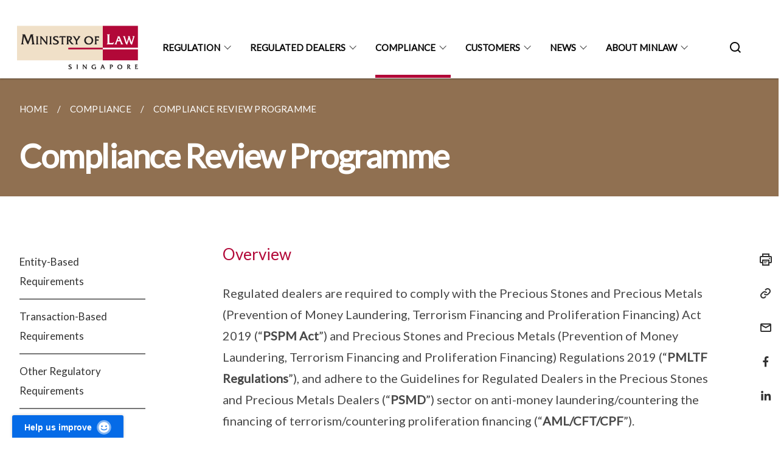

--- FILE ---
content_type: text/html
request_url: https://acd.mlaw.gov.sg/compliance-review-programme/
body_size: 6776
content:
<!doctype html>
<html lang="en"><head><script>(function(w,d,s,l,i){w[l]=w[l]||[];w[l].push({'gtm.start':
  new Date().getTime(),event:'gtm.js'});var f=d.getElementsByTagName(s)[0],
  j=d.createElement(s),dl=l!='dataLayer'?'&l='+l:'';j.async=true;j.src=
  'https://www.googletagmanager.com/gtm.js?id='+i+dl;f.parentNode.insertBefore(j,f);
  })(window,document,'script','dataLayer','GTM-WXJKSPTL');
</script><meta charset="utf8">
    <meta name="viewport"
          content="width=device-width, user-scalable=yes, initial-scale=1.0">
    <meta http-equiv="X-UA-Compatible" content="ie=edge">
    <meta name="twitter:card" content="summary_large_image"><meta property="og:title" content="Compliance Review Programme"><meta property="og:description" content="Overview Regulated dealers are required to comply with the Precious Stones and Precious Metals (Prevention of Money Laundering, Terrorism Financing...">
    <meta name="Description" CONTENT="Overview Regulated dealers are required to comply with the Precious Stones and Precious Metals (Prevention of Money Laundering, Terrorism Financing...">
    <meta property="og:image" content="https://acd.mlaw.gov.sg/images/isomer-logo.svg">
    <meta property="og:url" content="https://acd.mlaw.gov.sg/compliance-review-programme/"><link rel="canonical" href="https://acd.mlaw.gov.sg/compliance-review-programme/" /><link rel="shortcut icon" href="/images/mlawfavicon.ico" type="image/x-icon"><link rel="stylesheet" href="/assets/css/styles.css">
    <link rel="stylesheet" href="/assets/css/blueprint.css">
    <link rel="stylesheet" href="/misc/custom.css">
    <link rel="stylesheet" href="https://fonts.googleapis.com/css?family=Lato:400,600" crossorigin="anonymous">
    <link href='https://cdnjs.cloudflare.com/ajax/libs/boxicons/2.0.9/css/boxicons.min.css' rel='stylesheet'><link type="application/atom+xml" rel="alternate" href="https://acd.mlaw.gov.sg/feed.xml" title="Anti-Money Laundering / Countering the Financing of Terrorism Division" /><script src="https://assets.wogaa.sg/scripts/wogaa.js" crossorigin="anonymous"></script><script src="/assets/js/facebook-pixel.js" crossorigin="anonymous"></script>
        <noscript><img height="1" width="1" style="display:none" src="https://www.facebook.com/tr?id=533742290627102&ev=PageView&noscript=1"/></noscript><script src="/assets/js/google-tag-manager.js" crossorigin="anonymous"></script><title>Compliance Review Programme</title>
</head>
<body>
<div class="masthead-container" id="navbar" onclick><section class="bp-section bp-masthead is-invisible"><div class="bp-container">
      <div class="row is-multiline is-vcentered masthead-layout-container">
        <div class="col is-9-desktop is-12-touch has-text-centered-touch">
          <div class="masthead-layout" id="bp-masthead">
            <span
              class="sgds-icon sgds-icon-sg-crest is-size-5"
              style="color: red"
            ></span>
            <span style="display: table-cell; vertical-align: middle">
              <span class="banner-text-layout">
                <span class="is-text">
                  A Singapore Government Agency Website&ensp;
                </span>
                <span class="bp-masthead-button" id="masthead-dropdown-button">
                  <span class="is-text bp-masthead-button-text">
                    How to identify
                  </span>
                  <span
                    class="sgds-icon sgds-icon-chevron-down is-size-7"
                    id="masthead-chevron"
                  ></span>
                </span>
              </span>
            </span>
          </div>
          <div
            class="masthead-divider is-hidden"
            id="masthead-divider"
            style="padding-left: -12px; padding-right: -12px"
          ></div>
        </div>
        <div class="col banner-content-layout is-hidden" id="banner-content">
          <div class="banner-content">
            <img
              src="/assets/img/government_building.svg"
              class="banner-icon"
            />
            <div class="banner-content-text-container">
              <strong class="banner-content-title"
                >Official website links end with .gov.sg</strong
              >
              <p>
                Government agencies communicate via
                <strong> .gov.sg </strong>
                websites <span class="avoidwrap">(e.g. go.gov.sg/open)</span>.
                <a
                  href="https://go.gov.sg/trusted-sites"
                  class="banner-content-text bp-masthead-button-link bp-masthead-button-text"
                  target="_blank"
                  rel="noreferrer"
                >
                  Trusted website<Text style="letter-spacing: -3px">s</Text>
                </a>
              </p>
            </div>
          </div>
          <div class="banner-content">
            <img src="/assets/img/lock.svg" class="banner-icon" />
            <div class="banner-content-text-container">
              <strong class="banner-content-title"
                >Secure websites use HTTPS</strong
              >
              <p>
                Look for a
                <strong> lock </strong>(<img
                  src="/assets/img/lock.svg"
                  class="inline-banner-icon"
                />) or https:// as an added precaution. Share sensitive
                information only on official, secure websites.
              </p>
            </div>
          </div>
        </div>
      </div>
    </div>
  </section>
</section>
<nav class="navbar is-transparent">
        <div class="bp-container">

        <div class="navbar-brand">
            <a class="navbar-item" href="/">
                <img src="/images/minlawlogo.png" alt="Homepage" style="max-height:75px;max-width:200px;height:auto;width:auto;">
            </a>
            <div class="navbar-burger burger" data-target="navbarExampleTransparentExample">
                <span></span>
                <span></span>
                <span></span>
            </div>
        </div>
        <div id="navbarExampleTransparentExample" class="bp-container is-fluid margin--none navbar-menu">
            <div class="navbar-start"><div class="navbar-item is-hidden-widescreen is-search-bar">
                    <form action="/search/" method="get">
                        <div class="field has-addons">
                            <div class="control has-icons-left is-expanded">
                                <input class="input is-fullwidth" id="search-box-mobile" type="text" placeholder="What are you looking for?" name="query">
                                    <span class="is-large is-left">
                                    <i class="sgds-icon sgds-icon-search search-bar"></i>
                                    </span>
                            </div>
                        </div>
                    </form>
                </div><div class="navbar-item has-dropdown is-hoverable"><a href="/guidelines/" class="navbar-link is-uppercase">Regulation</a><div class="navbar-dropdown"><a href="/guidelines/" class="navbar-item sub-link">Guidelines for Regulated Dealers</a><a href="https://sso.agc.gov.sg/Act/PSPMPMLTFPFA2019" target="_blank" rel="noopener nofollow" class="navbar-item sub-link">PSPM Act 2019</a><a href="https://sso.agc.gov.sg//SL/PSPMPMLTFPFA2019-RG2" target="_blank" rel="noopener nofollow" class="navbar-item sub-link">PMLTF Regulations 2019</a><a href="https://sso.agc.gov.sg/Act/PSPMPMLTFPFA2019?ViewType=Sl" target="_blank" rel="noopener nofollow" class="navbar-item sub-link">Subsidiary Legislation</a><a href="https://sprs.parl.gov.sg/search/#/sprs3topic?reportid=bill-349" target="_blank" rel="noopener nofollow" class="navbar-item sub-link">Parliamentary Speech</a><a href="/news/notices-from-the-registrar/" class="navbar-item sub-link">Notices from the Registrar</a><a href="/guidance-papers/" class="navbar-item sub-link">Guidance Papers</a></div>
                            <div class="selector is-hidden-touch is-hidden-desktop-only"></div>
                        </div><div class="navbar-item has-dropdown is-hoverable">
                            <a class="navbar-link is-uppercase" href="/regulatory-regime/">Regulated Dealers</a>
                            <div class="navbar-dropdown"><a class="navbar-item sub-link" href="/regulatory-regime/">Regulatory Regime</a><a class="navbar-item sub-link" href="/registration/">Registration</a><a class="navbar-item sub-link" href="/registration-of-temporary-outlets/">Registration of Temporary Outlets</a><a class="navbar-item sub-link" href="/renewal/">Renewal</a><a class="navbar-item sub-link" href="/regulation-coverage/">Regulation Coverage</a><a class="navbar-item sub-link" href="/list-of-registered-dealers/">List of Registered Dealers</a><a class="navbar-item sub-link" href="/guidance-materials/">Guidance Materials</a><a class="navbar-item sub-link" href="/guidance-videos-and-posters/">Guidance Videos and Posters</a><a class="navbar-item sub-link" href="/data-protection/">Data Protection</a><a class="navbar-item sub-link" href="/e-services/">E-Services</a></div>
                            <div class="selector is-hidden-touch is-hidden-desktop-only"></div>
                        </div><div class="navbar-item has-dropdown is-hoverable">
                            <a class="navbar-link is-uppercase" href="/entity-based-requirements/">Compliance</a>
                            <div class="navbar-dropdown"><a class="navbar-item sub-link" href="/entity-based-requirements/">Entity-Based Requirements</a><a class="navbar-item sub-link" href="/transaction-based-requirements/">Transaction-Based Requirements</a><a class="navbar-item sub-link" href="/other-regulatory-requirements/">Other Regulatory Requirements</a><a class="navbar-item sub-link" href="/compliance/red-flag-indicators/">Red Flag Indicators</a><a class="navbar-item sub-link" href="/aml-cft-cpf-supervisory-expectations/">AML/CFT/CPF Supervisory Expectations</a><a class="navbar-item sub-link" href="/offences-breaches-under-the-pspm-act-and-pmltf-regulations/">Offences/Breaches under the PSPM Act and PMLTF Regulations</a><a class="navbar-item sub-link" href="/compliance-review-programme/">Compliance Review Programme</a><a class="navbar-item sub-link" href="/aml-cft-cpf-resources/">AML/CFT/CPF Resources</a></div>
                            <div class="selector is-hidden-touch is-hidden-desktop-only active"></div>
                        </div><div class="navbar-item has-dropdown is-hoverable">
                            <a class="navbar-link is-uppercase" href="/what-i-should-know/">Customers</a>
                            <div class="navbar-dropdown"><a class="navbar-item sub-link" href="/what-i-should-know/">What I should know</a><a class="navbar-item sub-link" href="/notice-for-customers/">Notice for Customers</a></div>
                            <div class="selector is-hidden-touch is-hidden-desktop-only"></div>
                        </div><div class="navbar-item has-dropdown is-hoverable">
                            <a class="navbar-link is-uppercase" href="/news/">News</a>
                            <div class="navbar-dropdown"><a class="navbar-item sub-link" href="/news/">
                                        All
                                    </a><a class="navbar-item sub-link" href="/news/enforcement/">Enforcement </a><a class="navbar-item sub-link" href="/news/media-coverage/">Media Coverage </a><a class="navbar-item sub-link" href="/news/notices-from-the-registrar/">Notices From The Registrar </a><a class="navbar-item sub-link" href="/news/ongoing-events/">Ongoing Events </a><a class="navbar-item sub-link" href="/news/parliamentary-speech/">Parliamentary Speech </a><a class="navbar-item sub-link" href="/news/past-events/">Past Events </a><a class="navbar-item sub-link" href="/news/press-releases/">Press Releases </a><a class="navbar-item sub-link" href="/news/scam-advisories/">Scam Advisories </a><a class="navbar-item sub-link" href="/news/sector-developments/">Sector Developments </a></div>
                            <div class="selector is-hidden-touch is-hidden-desktop-only"></div>
                        </div><div class="navbar-item has-dropdown is-hoverable"><a href="https://www.mlaw.gov.sg/about-us/ourvision-mission-corevalues/" target="_blank" rel="noopener nofollow" class="navbar-link is-uppercase">About MinLaw</a><div class="navbar-dropdown"><a href="https://www.mlaw.gov.sg/about-us/ourvision-mission-corevalues/" target="_blank" rel="noopener nofollow" class="navbar-item sub-link">Our Vision, Mission and Core Values</a><a href="https://www.mlaw.gov.sg/about-us/our-management/" target="_blank" rel="noopener nofollow" class="navbar-item sub-link">Our Management</a><a href="https://www.mlaw.gov.sg/about-us/organisation-structure/" target="_blank" rel="noopener nofollow" class="navbar-item sub-link">Organisation Structure</a><a href="https://www.mlaw.gov.sg/about-us/what-we-do/" target="_blank" rel="noopener nofollow" class="navbar-item sub-link">What We Do</a><a href="https://ask.gov.sg/mlaw" target="_blank" rel="noopener nofollow" class="navbar-item sub-link">FAQs</a><a href="https://www.mlaw.gov.sg/about-us/contact-us/" target="_blank" rel="noopener nofollow" class="navbar-item sub-link">Contact Us</a></div>
                            <div class="selector is-hidden-touch is-hidden-desktop-only"></div>
                        </div></div><div class="navbar-end is-hidden-touch is-hidden-desktop-only">
                    <div class="navbar-item"><a class="bp-button is-text is-large" style="text-decoration: none" id="search-activate">
                                <span class="sgds-icon sgds-icon-search is-size-4"></span>
                            </a></div>
                </div></div>
        </div>
    </nav>

    <div class="bp-container hide is-hidden-touch is-hidden-desktop-only search-bar" id="search-bar">
        <div class="row margin--top--sm margin--bottom--sm is-gapless">

            <div class="col">
                <form action="/search/" method="get">
                  <div class="field has-addons">
                      <div class="control has-icons-left is-expanded">
                          <input class="input is-fullwidth is-large" id="search-box" type="text" placeholder="What are you looking for?" name="query" autocomplete="off">
                          <span class="is-large is-left">
                            <i class="sgds-icon sgds-icon-search is-size-4 search-bar"></i>
                          </span>

                      </div>
                      <div class="control">
                          <button type="submit" class="bp-button is-secondary is-medium has-text-white search-button">SEARCH</button>
                      </div>
                  </div>
                </form>
            </div>
        </div>
    </div>
</div>
<div id="main-content" role="main" onclick><section class="bp-section is-small bp-section-pagetitle">
    <div class="bp-container ">
        <div class="row">
            <div class="col"><nav class="bp-breadcrumb" aria-label="breadcrumbs">
    <ul>
        <li><a href="/"><small>HOME</small></a></li><li><a href="/entity-based-requirements/"><small>COMPLIANCE</small></a></li><li><a href="/compliance-review-programme/"><small>COMPLIANCE REVIEW PROGRAMME</small></a></li></ul>
</nav>
</div>
        </div>
    </div>
    <div class="bp-container">
        <div class="row">
            <div class="col">
                <h1 class="has-text-white"><b>Compliance Review Programme</b></h1>
            </div>
        </div>
    </div></section><section class="bp-section padding--none is-hidden-desktop">
        <div class="bp-dropdown is-hoverable">
            <div class="bp-dropdown-trigger">
                <a class="bp-button bp-dropdown-button is-fullwidth" aria-haspopup="true" aria-controls="dropdown-menu">
                    <span><b><p>Compliance Review Programme</p></b></span>
                    <span class="icon is-small">
                        <i class="sgds-icon sgds-icon-chevron-down is-size-4" aria-hidden="true"></i>
                    </span>
                </a>
            </div>
            <div class="bp-dropdown-menu has-text-left hide" id="dropdown-menu" role="menu">
                <div class="bp-dropdown-content"><a class="bp-dropdown-item third-level-nav-item-mobile " href="/entity-based-requirements/">
                                <p>Entity-Based Requirements</p>
                            </a><a class="bp-dropdown-item third-level-nav-item-mobile " href="/transaction-based-requirements/">
                                <p>Transaction-Based Requirements</p>
                            </a><a class="bp-dropdown-item third-level-nav-item-mobile " href="/other-regulatory-requirements/">
                                <p>Other Regulatory Requirements</p>
                            </a><a class="bp-dropdown-item third-level-nav-item-mobile " href="/compliance/red-flag-indicators/">
                                <p>Red Flag Indicators</p>
                            </a><a class="bp-dropdown-item third-level-nav-item-mobile " href="/aml-cft-cpf-supervisory-expectations/">
                                <p>AML/CFT/CPF Supervisory Expectations</p>
                            </a><a class="bp-dropdown-item third-level-nav-item-mobile " href="/offences-breaches-under-the-pspm-act-and-pmltf-regulations/">
                                <p>Offences/Breaches under the PSPM Act and PMLTF Regulations</p>
                            </a><a class="bp-dropdown-item third-level-nav-item-mobile has-text-secondary has-text-weight-bold" href="/compliance-review-programme/">
                                <p>Compliance Review Programme</p>
                            </a><a class="bp-dropdown-item third-level-nav-item-mobile " href="/aml-cft-cpf-resources/">
                                <p>AML/CFT/CPF Resources</p>
                            </a></div>
            </div>
        </div>
    </section>

    <section class="bp-section">
        <div class="bp-container padding--top--lg padding--bottom--xl">
            <div class="row">
                <div class="col is-2 is-position-relative has-side-nav is-hidden-touch">
                    <div class="sidenav">
                        <aside class="bp-menu is-gt sidebar__inner">
                            <ul class="bp-menu-list"><li>
                                            <a class="" href="/entity-based-requirements/">Entity-Based Requirements</a>
                                        </li><li>
                                            <a class="" href="/transaction-based-requirements/">Transaction-Based Requirements</a>
                                        </li><li>
                                            <a class="" href="/other-regulatory-requirements/">Other Regulatory Requirements</a>
                                        </li><li>
                                            <a class="" href="/compliance/red-flag-indicators/">Red Flag Indicators</a>
                                        </li><li>
                                            <a class="" href="/aml-cft-cpf-supervisory-expectations/">AML/CFT/CPF Supervisory Expectations</a>
                                        </li><li>
                                            <a class="" href="/offences-breaches-under-the-pspm-act-and-pmltf-regulations/">Offences/Breaches under the PSPM Act and PMLTF Regulations</a>
                                        </li><li>
                                            <a class="is-active" href="/compliance-review-programme/">Compliance Review Programme</a>
                                        </li><li>
                                            <a class="" href="/aml-cft-cpf-resources/">AML/CFT/CPF Resources</a>
                                        </li></ul>
                        </aside>
                    </div>
                </div>
                <div class="col is-8 is-offset-1-desktop is-12-touch print-content">
                    <div class="row">
                        <div class="col">
                            <div class="content"><h4 id="overview">Overview</h4>

<p>Regulated dealers are required to comply with the Precious Stones and Precious Metals (Prevention of Money Laundering, Terrorism Financing and Proliferation Financing) Act 2019 (“<strong>PSPM Act</strong>”) and Precious Stones and Precious Metals (Prevention of Money Laundering, Terrorism Financing and Proliferation Financing) Regulations 2019 (“<strong>PMLTF Regulations</strong>”), and adhere to the Guidelines for Regulated Dealers in the Precious Stones and Precious Metals Dealers (“<strong>PSMD</strong>”) sector on anti-money laundering/countering the financing of terrorism/countering proliferation financing (“<strong>AML/CFT/CPF</strong>”).</p>

<p>Under the Compliance Review Programme (“<strong>CRP</strong>”), the Ministry of Law has appointed a professional services firm, Deloitte &amp; Touche LLP (“<strong>Reviewer</strong>”), to perform compliance reviews on registered dealers.</p>

<p>The Reviewer will assess the registered dealers’ level of compliance with the PSPM Act and PMLTF Regulations and provide guidance, where necessary. The reviews will be conducted through a combination of correspondence via emails, phone calls and meetings. Registered dealers will receive a report highlighting non-compliances, areas for improvement and required remedial and corrective actions (if any).</p>

<h4 id="safeguarding-registered-dealers-information">Safeguarding Registered Dealers’ Information</h4>

<table style="border-collapse:collapse;border-spacing:0;table-layout: fixed; width: 862px" class="tg"><colgroup><col style="width: 89px" /><col style="width: 773px" /></colgroup><thead><tr><th style="border-color:#000000;border-style:solid;border-width:1px;color:#000000;font-family:Arial, sans-serif;font-size:13px;font-weight:bold;overflow:hidden;padding:10px 5px;text-align:left;vertical-align:top;word-break:normal">   
S/No.   </th><th style="border-color:#000000;border-style:solid;border-width:1px;color:#000000;font-family:Arial, sans-serif;font-size:13px;font-weight:bold;overflow:hidden;padding:10px 5px;text-align:left;vertical-align:top;word-break:normal">   
Question &amp; Answer</th></tr></thead><tbody><tr><td style="border-color:#000000;border-style:solid;border-width:1px;color:#000000;font-family:Arial, sans-serif;font-size:13px;overflow:hidden;padding:10px 5px;text-align:left;vertical-align:top;word-break:normal">1</td><td style="border-color:#000000;border-style:solid;border-width:1px;color:#000000;font-family:Arial, sans-serif;font-size:13px;overflow:hidden;padding:10px 5px;text-align:left;vertical-align:top;word-break:normal"><span style="font-weight:bold">
Qn: What information will Deloitte &amp; Touche LLP (“Deloitte”) request?</span><br /><br />Ans: Deloitte will request for the following information from registered dealers:
<br /><br />a. Organisational structure, reporting lines, headcount, roles and responsibilities of the various parties
<br /><br />b. Details of offices and outlets, including address and headcount at each outlet
<br /><br />c. Target customers
<br /><br />d. Product listing (comprising precious stones, precious metals and precious products, and values). Registered dealers will need to denote the top 10 highest value products.
<br /><br />e.Transaction records for sales and purchases of precious stones, precious metals and precious products (e.g. sales and purchases invoices/cash receipts/cash register/cash books)
<br /><br />f. Audited financial statements. If not available, latest monthly financial statements or those filed with Accounting and Corporate Regulatory Authority ("ACRA")</td>
</tr><tr><td style="border-color:#000000;border-style:solid;border-width:1px;color:#000000;font-family:Arial, sans-serif;font-size:13px;overflow:hidden;padding:10px 5px;text-align:left;vertical-align:top;word-break:normal">2</td><td style="border-color:#000000;border-style:solid;border-width:1px;color:#000000;font-family:Arial, sans-serif;font-size:13px;overflow:hidden;padding:10px 5px;text-align:left;vertical-align:top;word-break:normal"><span style="font-weight:bold">Qn: What will the requested information be used for?</span><br /><br />Ans: The information will be used by Deloitte to assess the registered dealers’ level of compliance with the requirements of the Precious Stones and Precious Metals (Prevention of Money Laundering, Terrorism Financing and Proliferation Financing) Act 2019 (“PSPM Act”) and Precious Stones and Precious Metals (Prevention of Money Laundering, Terrorism Financing and Proliferation Financing) Regulations 2019 (“PMLTF Regulations”). This is in addition to the cash transaction reports which regulated dealers are required to submit. <br /><br />For Deloitte to perform this assessment, the Anti-Money Laundering/Countering the Financing of Terrorism Division (“ACD”) has set out a list of information which Deloitte will need for the review. Deloitte is also expected to substantiate any potential contraventions of the PSPM Act and PMLTF Regulations with supporting documents in their report to ACD. ACD will follow through on instances of non-compliance uncovered by Deloitte.</td></tr><tr><td style="border-color:#000000;border-style:solid;border-width:1px;color:#000000;font-family:Arial, sans-serif;font-size:13px;overflow:hidden;padding:10px 5px;text-align:left;vertical-align:top;word-break:normal">3</td><td style="border-color:#000000;border-style:solid;border-width:1px;color:#000000;font-family:Arial, sans-serif;font-size:13px;overflow:hidden;padding:10px 5px;text-align:left;vertical-align:top;word-break:normal"><span style="font-weight:bold">Qn: How do I submit the requested information to Deloitte?</span><br /><br />Ans: Registered dealers should submit all requested information in soft copies. Where the original documents are in Microsoft Excel format, please submit the Excel file. Please note that the information should be sent via email in a password protected or AES 256-encrypted (preferred) attachment, whichever is available. The corresponding password of minimum 12 characters in length or encryption key should be delivered via a separate transmission channel (e.g. telephone).</td></tr><tr><td style="border-color:#000000;border-style:solid;border-width:1px;color:#000000;font-family:Arial, sans-serif;font-size:13px;overflow:hidden;padding:10px 5px;text-align:left;vertical-align:top;word-break:normal">4</td><td style="border-color:#000000;border-style:solid;border-width:1px;color:#000000;font-family:Arial, sans-serif;font-size:13px;overflow:hidden;padding:10px 5px;text-align:left;vertical-align:top;word-break:normal"><span style="font-weight:bold">Qn: How will the information be safeguarded?</span><br /><br />Ans: Deloitte and its appointed reviewers are required to comply with the Government’s requirements on information security and the Official Secrets Act. All the appointed Deloitte reviewers have been screened and have also declared that they do not have any conflict of interest. Deloitte also has to destroy the information collected from the registered dealers after the completion of the CRP reviews.</td></tr><tr><td style="border-color:#000000;border-style:solid;border-width:1px;color:#000000;font-family:Arial, sans-serif;font-size:13px;overflow:hidden;padding:10px 5px;text-align:left;vertical-align:top;word-break:normal">5</td><td style="border-color:#000000;border-style:solid;border-width:1px;color:#000000;font-family:Arial, sans-serif;font-size:13px;overflow:hidden;padding:10px 5px;text-align:left;vertical-align:top;word-break:normal"><span style="font-weight:bold">Qn: Who can I contact from Deloitte if I have questions on the CRP?</span><br /><br />Ans: You can email Deloitte at <span style="text-decoration:underline">sgadvisorypsmdcrp@deloitte.com</span>. You can also contact them at 6800 3829.</td></tr><tr><td style="border-color:#000000;border-style:solid;border-width:1px;color:#000000;font-family:Arial, sans-serif;font-size:13px;overflow:hidden;padding:10px 5px;text-align:left;vertical-align:top;word-break:normal">6</td><td style="border-color:#000000;border-style:solid;border-width:1px;color:#000000;font-family:Arial, sans-serif;font-size:13px;overflow:hidden;padding:10px 5px;text-align:left;vertical-align:top;word-break:normal"><span style="font-weight:bold">Qn: Who can I contact from ACD if I have feedback on the CRP?</span><br /><br />Ans: You can email ACD at <span style="text-decoration:underline">CRP@mlaw.gov.sg</span>.</td></tr></tbody></table>
</div>
                        </div>
                    </div>
                </div><div class="col is-1 has-float-btns is-position-relative is-hidden-touch">
    <div class="float-buttons">
        <div class="actionbar__inner">
            <button class="bp-button" id="print-button" aria-label="Print">
              <i 
              class="sgds-icon sgds-icon-print is-size-4">
              </i>
            </button>
        </div>
        <div class="actionbar__inner padding--top--sm">
            <button class="bp-button" id="copy-link" aria-label="Copy Link">
              <i 
              class="sgds-icon sgds-icon-link is-size-4">
              </i>
            </button>
            <input id="page-url" type="text" class="hide" value="https://acd.mlaw.gov.sg/compliance-review-programme/"></div>
        <div class="actionbar__inner padding--top--sm">
            <a href="mailto:?Subject=Compliance Review Programme&amp;Body= https://acd.mlaw.gov.sg/compliance-review-programme/" id="mail-anchor" aria-label="Mail">
            <button class="bp-button">
            <i 
              class="sgds-icon sgds-icon-mail is-size-4">
            </i>
            </button>
            </a>
        </div>
        <div class="actionbar__inner padding--top--sm"><a href="http://www.facebook.com/sharer.php?u={{page.url|absolute_url|escape}}" target="_blank" rel="noopener nofollow" id="fb-anchor" aria-label="Share in Facebook">
            <button class="bp-button">
              <i 
              class="sgds-icon sgds-icon-facebook-alt is-size-4">
              </i>
            </button>
            </a>
        </div>
        <div class="actionbar__inner padding--top--sm"><a href="https://www.linkedin.com/sharing/share-offsite/?url={{page.url|absolute_url|escape}}&title={{page.title}}" target="_blank" rel="noopener nofollow" id="li-anchor" aria-label="Share in LinkedIn">
            <button class="bp-button">
              <i 
              class="sgds-icon sgds-icon-linkedin-alt is-size-4">
              </i>
            </button>
            </a>
        </div>
    </div>
</div>

<script src="/assets/js/print.js"></script>
</div>
        </div>
    </section><section class="bp-section bottom-navigation is-flex">
                    <div class="is-full-width">
                        <a href="/offences-breaches-under-the-pspm-act-and-pmltf-regulations/" class="is-half is-left is-full-height">
                            <p class="has-text-weight-semibold"><span class="sgds-icon sgds-icon-arrow-left is-size-4"></span> PREVIOUS </p>
                            <p class="is-hidden-mobile">Offences/Breaches under the PSPM Act and PMLTF Regulations</p>
                        </a>
                        <a href="/aml-cft-cpf-resources/" class="is-half is-right is-full-height">
                            <p class="has-text-weight-semibold">NEXT <span class="sgds-icon sgds-icon-arrow-right is-size-4"></span></p>
                            <p class="is-hidden-mobile">AML/CFT/CPF Resources</p>
                        </a>
                    </div>
                </section></div><footer class="bp-footer top-section" onclick>
    <div class="bp-container ">
        <div class="row">
            <div class="col header padding--top--lg padding--bottom--lg">
                <h5 class="sub-header has-text-white">
                    <b>Anti-Money Laundering / Countering the Financing of Terrorism Division</b>
                </h5>
            </div>
        </div>
        <div class="row is-top"><div class="row col is-multiline is-hidden-tablet-only is-hidden-mobile "><div class="col footer-page-links is-one-fifth is-hidden-tablet-only is-hidden-mobile padding--bottom--lg is-left"><p class="sub-header">
                                <b><a href="/guidelines/" class="has-text-white">Regulation</a></b>
                            </p><p class="is-hidden-tablet-only is-hidden-mobile">
                                    <a href="/guidelines/">Guidelines for Regulated Dealers</a>
                                </p><p class="is-hidden-tablet-only is-hidden-mobile">
                                    <a href="https://sso.agc.gov.sg/Act/PSPMPMLTFPFA2019" target="_blank" rel="noopener nofollow">PSPM Act 2019</a>
                                </p><p class="is-hidden-tablet-only is-hidden-mobile">
                                    <a href="https://sso.agc.gov.sg//SL/PSPMPMLTFPFA2019-RG2" target="_blank" rel="noopener nofollow">PMLTF Regulations 2019</a>
                                </p><p class="is-hidden-tablet-only is-hidden-mobile">
                                    <a href="https://sso.agc.gov.sg/Act/PSPMPMLTFPFA2019?ViewType=Sl" target="_blank" rel="noopener nofollow">Subsidiary Legislation</a>
                                </p><p class="is-hidden-tablet-only is-hidden-mobile">
                                    <a href="https://sprs.parl.gov.sg/search/#/sprs3topic?reportid=bill-349" target="_blank" rel="noopener nofollow">Parliamentary Speech</a>
                                </p><p class="is-hidden-tablet-only is-hidden-mobile">
                                    <a href="/news/notices-from-the-registrar/">Notices from the Registrar</a>
                                </p><p class="is-hidden-tablet-only is-hidden-mobile">
                                    <a href="/guidance-papers/">Guidance Papers</a>
                                </p></div><div class="col footer-page-links is-one-fifth is-hidden-tablet-only is-hidden-mobile padding--bottom--lg is-left">
                            <p class="sub-header"><b><a href="/regulatory-regime/" class="has-text-white">Regulated Dealers</a></b>
                            </p><p class="is-hidden-tablet-only is-hidden-mobile"><a href="/regulatory-regime/">Regulatory Regime</a>
                                    </p><p class="is-hidden-tablet-only is-hidden-mobile"><a href="/registration/">Registration</a>
                                    </p><p class="is-hidden-tablet-only is-hidden-mobile"><a href="/registration-of-temporary-outlets/">Registration of Temporary Outlets</a>
                                    </p><p class="is-hidden-tablet-only is-hidden-mobile"><a href="/renewal/">Renewal</a>
                                    </p><p class="is-hidden-tablet-only is-hidden-mobile"><a href="/regulation-coverage/">Regulation Coverage</a>
                                    </p><p class="is-hidden-tablet-only is-hidden-mobile"><a href="/list-of-registered-dealers/">List of Registered Dealers</a>
                                    </p><p class="is-hidden-tablet-only is-hidden-mobile"><a href="/guidance-materials/">Guidance Materials</a>
                                    </p><p class="is-hidden-tablet-only is-hidden-mobile"><a href="/guidance-videos-and-posters/">Guidance Videos and Posters</a>
                                    </p><p class="is-hidden-tablet-only is-hidden-mobile"><a href="/data-protection/">Data Protection</a>
                                    </p><p class="is-hidden-tablet-only is-hidden-mobile"><a href="/e-services/">E-Services</a>
                                    </p></div><div class="col footer-page-links is-one-fifth is-hidden-tablet-only is-hidden-mobile padding--bottom--lg is-left">
                            <p class="sub-header"><b><a href="/entity-based-requirements/" class="has-text-white">Compliance</a></b>
                            </p><p class="is-hidden-tablet-only is-hidden-mobile"><a href="/entity-based-requirements/">Entity-Based Requirements</a>
                                    </p><p class="is-hidden-tablet-only is-hidden-mobile"><a href="/transaction-based-requirements/">Transaction-Based Requirements</a>
                                    </p><p class="is-hidden-tablet-only is-hidden-mobile"><a href="/other-regulatory-requirements/">Other Regulatory Requirements</a>
                                    </p><p class="is-hidden-tablet-only is-hidden-mobile"><a href="/compliance/red-flag-indicators/">Red Flag Indicators</a>
                                    </p><p class="is-hidden-tablet-only is-hidden-mobile"><a href="/aml-cft-cpf-supervisory-expectations/">AML/CFT/CPF Supervisory Expectations</a>
                                    </p><p class="is-hidden-tablet-only is-hidden-mobile"><a href="/offences-breaches-under-the-pspm-act-and-pmltf-regulations/">Offences/Breaches under the PSPM Act and PMLTF Regulations</a>
                                    </p><p class="is-hidden-tablet-only is-hidden-mobile"><a href="/compliance-review-programme/">Compliance Review Programme</a>
                                    </p><p class="is-hidden-tablet-only is-hidden-mobile"><a href="/aml-cft-cpf-resources/">AML/CFT/CPF Resources</a>
                                    </p></div><div class="col footer-page-links is-one-fifth is-hidden-tablet-only is-hidden-mobile padding--bottom--lg is-left">
                            <p class="sub-header"><b><a href="/what-i-should-know/" class="has-text-white">Customers</a></b>
                            </p><p class="is-hidden-tablet-only is-hidden-mobile"><a href="/what-i-should-know/">What I should know</a>
                                    </p><p class="is-hidden-tablet-only is-hidden-mobile"><a href="/notice-for-customers/">Notice for Customers</a>
                                    </p></div><div class="col footer-page-links is-one-fifth is-hidden-tablet-only is-hidden-mobile padding--bottom--lg is-left">
                            <p class="sub-header">
                                <b><a class="has-text-white" href="/news/">News</a></b>
                            </p><p class="is-hidden-tablet-only is-hidden-mobile">
                                    <a href="/news/">
                                        All
                                    </a>
                                </p><p class="is-hidden-tablet-only is-hidden-mobile">
                                    <a href="/news/enforcement/">Enforcement </a>
                                </p><p class="is-hidden-tablet-only is-hidden-mobile">
                                    <a href="/news/media-coverage/">Media Coverage </a>
                                </p><p class="is-hidden-tablet-only is-hidden-mobile">
                                    <a href="/news/notices-from-the-registrar/">Notices From The Registrar </a>
                                </p><p class="is-hidden-tablet-only is-hidden-mobile">
                                    <a href="/news/ongoing-events/">Ongoing Events </a>
                                </p><p class="is-hidden-tablet-only is-hidden-mobile">
                                    <a href="/news/parliamentary-speech/">Parliamentary Speech </a>
                                </p><p class="is-hidden-tablet-only is-hidden-mobile">
                                    <a href="/news/past-events/">Past Events </a>
                                </p><p class="is-hidden-tablet-only is-hidden-mobile">
                                    <a href="/news/press-releases/">Press Releases </a>
                                </p><p class="is-hidden-tablet-only is-hidden-mobile">
                                    <a href="/news/scam-advisories/">Scam Advisories </a>
                                </p><p class="is-hidden-tablet-only is-hidden-mobile">
                                    <a href="/news/sector-developments/">Sector Developments </a>
                                </p></div><div class="col footer-page-links is-one-fifth is-hidden-tablet-only is-hidden-mobile padding--bottom--lg is-left"><p class="sub-header">
                                <b><a href="https://www.mlaw.gov.sg/about-us/ourvision-mission-corevalues/" target="_blank" rel="noopener nofollow" class="has-text-white">About MinLaw</a></b>
                            </p><p class="is-hidden-tablet-only is-hidden-mobile">
                                    <a href="https://www.mlaw.gov.sg/about-us/ourvision-mission-corevalues/" target="_blank" rel="noopener nofollow">Our Vision, Mission and Core Values</a>
                                </p><p class="is-hidden-tablet-only is-hidden-mobile">
                                    <a href="https://www.mlaw.gov.sg/about-us/our-management/" target="_blank" rel="noopener nofollow">Our Management</a>
                                </p><p class="is-hidden-tablet-only is-hidden-mobile">
                                    <a href="https://www.mlaw.gov.sg/about-us/organisation-structure/" target="_blank" rel="noopener nofollow">Organisation Structure</a>
                                </p><p class="is-hidden-tablet-only is-hidden-mobile">
                                    <a href="https://www.mlaw.gov.sg/about-us/what-we-do/" target="_blank" rel="noopener nofollow">What We Do</a>
                                </p><p class="is-hidden-tablet-only is-hidden-mobile">
                                    <a href="https://ask.gov.sg/mlaw" target="_blank" rel="noopener nofollow">FAQs</a>
                                </p><p class="is-hidden-tablet-only is-hidden-mobile">
                                    <a href="https://www.mlaw.gov.sg/about-us/contact-us/" target="_blank" rel="noopener nofollow">Contact Us</a>
                                </p></div></div>
        </div><div class="row padding--top--lg is-left-desktop-only is-hidden-tablet-only is-hidden-mobile"  id="social-link-desktop-tablet">
            <div class="col is-flex is-two-thirds padding--top--sm padding--bottom--sm">
                <ul class='footer-link-container'><li><p><a href="https://ask.gov.sg/mlaw" target="_blank" rel="noopener nofollow">FAQ</a></p>
                        </li><li><p><a href="https://www.mlaw.gov.sg/about-us/contact-us/" target="_blank" rel="noopener nofollow">Contact Us</a></p>
                        </li><li><p><a href="https://www.reach.gov.sg/" target="_blank" rel="noopener nofollow" title="Link to reach.gov.sg">REACH</a></p>
                        </li><li><p><a href="https://www.tech.gov.sg/report-vulnerability/">Report Vulnerability</a></p></li><li><p><a href="/privacy/">Privacy Statement</a></p></li><li><p><a href="/terms-of-use/">Terms of Use</a></p></li>
                </ul>
            </div><div class="col social-link-container has-text-right-desktop padding--top--sm padding--bottom--sm is-hidden-tablet-only is-hidden-mobile"><a href="https://www.facebook.com/minlawsg" target="_blank" rel="noopener nofollow" class="social-link padding--left padding--bottom is-inline-block">
                            <span class="sgds-icon sgds-icon-facebook is-size-4" title="Facebook"></span>
                        </a><a href="https://www.twitter.com/minlawsg" target="_blank" rel="noopener nofollow" class="social-link padding--left padding--bottom is-inline-block">
                            <img class="social-logo" src="/assets/img/x_logo.svg" alt="Twitter / X Logo">
                        </a><a href="https://www.instagram.com/minlawsg" target="_blank" rel="noopener nofollow" class="social-link padding--left padding--bottom is-inline-block">
                            <span class="bx bxl-instagram-alt is-size-4" title="Instagram"></span>
                        </a><a href="https://www.linkedin.com/company/minlawsg" target="_blank" rel="noopener nofollow" class="social-link padding--left padding--bottom is-inline-block">
                            <span class="sgds-icon sgds-icon-linkedin is-size-4" title="LinkedIn"></span>
                        </a></div></div><div class="row">
            <div class="col footer-page-links is-hidden-desktop"><p>
                            <a href="/guidelines/">Regulation</a>
                        </p><p><a href="/regulatory-regime/">Regulated Dealers</a>
                            </p><p><a href="/entity-based-requirements/">Compliance</a>
                            </p><p><a href="/what-i-should-know/">Customers</a>
                            </p><p>
                                <a href="/news/">News</a>
                            </p><p>
                            <a href="https://www.mlaw.gov.sg/about-us/ourvision-mission-corevalues/" target="_blank" rel="noopener nofollow">About MinLaw</a>
                        </p></div>
        </div>
        <div class="row is-hidden-desktop is-vcentered">
            <div class="col padding--top--md padding--bottom--md">
                <div class="col divider padding--top--none padding--bottom--none"></div>
            </div>
        </div>
        <div class="row">
            <div class="col is-hidden-desktop is-two-thirds padding--top--sm padding--bottom--sm"><p><a href="https://ask.gov.sg/mlaw" target="_blank" rel="noopener nofollow">FAQ</a></p><p><a href="https://www.mlaw.gov.sg/about-us/contact-us/" target="_blank" rel="noopener nofollow">Contact Us</a></p><p><a href="https://www.reach.gov.sg/" target="_blank" rel="noopener nofollow" title="Link to reach.gov.sg">REACH</a></p><p><a href="https://www.tech.gov.sg/report-vulnerability/">Report Vulnerability</a></p><p><a href="/privacy/">Privacy Statement</a></p><p><a href="/terms-of-use/">Terms of Use</a></p>
            </div>
        </div>
        <div class="row">
            <div class="col social-link-container is-hidden-desktop padding--top--lg padding--bottom--none"><a href="https://www.facebook.com/minlawsg" target="_blank" rel="noopener nofollow" class="social-link padding--right" title="Facebook">
                        <span class="sgds-icon sgds-icon-facebook is-size-4"></span>
                    </a><a href="https://www.twitter.com/minlawsg" target="_blank" rel="noopener nofollow" class="social-link padding--right" title="Twitter">
                        <img class="social-logo" src="/assets/img/x_logo.svg" alt="Twitter / X Logo">
                    </a><a href="https://www.instagram.com/minlawsg" target="_blank" rel="noopener nofollow" class="social-link padding--right" title="Instagram">
                        <span class="bx bxl-instagram-alt is-size-4"></span>
                    </a><a href="https://www.linkedin.com/company/minlawsg" target="_blank" rel="noopener nofollow" class="social-link padding--right" title="LinkedIn">
                        <span class="sgds-icon sgds-icon-linkedin is-size-4"></span>
                    </a></div>
        </div>
    </div>
</footer><footer class="bp-footer bottom-section" onclick>
    <div class="bp-container">
        <div class="row is-vcentered">
            <div class="col padding--top--md padding--bottom--md">
                <div class="col divider padding--top--none padding--bottom--none"></div>
            </div>
        </div>
        <div class="row is-vcentered">
            <div class="col has-text-left-desktop has-text-left-tablet has-text-left-mobile">
                <ul>
                    <li>
                        <p class="footer-credits"><a href="https://www.isomer.gov.sg/" target="_blank" rel="noopener nofollow">Created with <img src="/assets/img/isomer_logo.svg" alt="Isomer Logo"></a>
                        </p>
                    </li>
                    <li>
                        <p class="footer-credits"><a href="https://www.open.gov.sg/" target="_blank" rel="noopener nofollow">Built by <img src="/assets/img/ogp_logo.svg" alt="Open Government Products Logo"></a>
                        </p>
                    </li>
                </ul>
            </div>
            <div class="col has-text-right-desktop is-hidden-mobile is-hidden-tablet-only">
                <p class="footer-credits">
                    &copy; 2026
                        Open Government Products, Last Updated 15 Jan 2026</p>
            </div>
        </div>
        <div class="row is-vcentered padding--top--sm">
            <div class="col is-hidden-desktop">
                <p class="footer-credits">
                    &copy; 2026
                        Open Government Products, <br class="tablet-no-break">Last Updated 15 Jan 2026</p>
            </div>
        </div>
    </div>
</footer><script src="https://cdnjs.cloudflare.com/ajax/libs/babel-polyfill/7.8.3/polyfill.min.js" integrity="sha384-N9GWJ6gGT4pUnJPVgFMCKy3eTg1Xg5NbjqHSoUSazWLr85eR1/JT1BM7Dv2qtFum" crossorigin="anonymous"></script>
<script src="https://cdnjs.cloudflare.com/ajax/libs/modernizr/2.8.3/modernizr.min.js" integrity="sha256-0rguYS0qgS6L4qVzANq4kjxPLtvnp5nn2nB5G1lWRv4=" crossorigin="anonymous"></script>
<script src="https://cdnjs.cloudflare.com/ajax/libs/jquery/3.5.0/jquery.min.js" integrity="sha384-LVoNJ6yst/aLxKvxwp6s2GAabqPczfWh6xzm38S/YtjUyZ+3aTKOnD/OJVGYLZDl" crossorigin="anonymous"></script><script src="/assets/js/accordion.js" crossorigin="anonymous"></script>
<script src="/assets/js/sideNav-offset.js" crossorigin="anonymous"></script>
<script src="/assets/js/jquery.resize-sensor.js" crossorigin="anonymous"></script>
<script src="/assets/js/jquery.sticky-sidebar.js" crossorigin="anonymous"></script>
<script src="/assets/js/common.js" crossorigin="anonymous"></script>
<script src="/assets/js/masthead-content-dropdown.js" crossorigin="anonymous"></script><script src="https://cdnjs.cloudflare.com/ajax/libs/print-js/1.6.0/print.min.js" integrity="sha512-16cHhHqb1CbkfAWbdF/jgyb/FDZ3SdQacXG8vaOauQrHhpklfptATwMFAc35Cd62CQVN40KDTYo9TIsQhDtMFg==" crossorigin="anonymous"></script>
<script src="/assets/js/floating-buttons.js" crossorigin="anonymous"></script>
<script src="/assets/js/left-nav-interaction.js" crossorigin="anonymous"></script>
<script src="https://www.instagram.com/static/bundles/es6/EmbedSDK.js/ab12745d93c5.js" integrity="sha384-uCmurhfuSbKidtlFxpgv2j4yIWVfYbrJaFrj62TR3NpFp+msiMilcvgz0gsDY2Yj" crossorigin="anonymous"></script><div id="askgov-widget" data-agency="mlaw"></div>
<script src="https://script.ask.gov.sg/widget.js"></script>
<script async src="/assets/js/autotrack.js"></script><script async src="https://www.googletagmanager.com/gtag/js?id=G-3RT85MXN6L"></script>
<script src="/assets/js/google-tag.js"></script><noscript><iframe src="https://www.googletagmanager.com/ns.html?id=GTM-WXJKSPTL"
  height="0" width="0" style="display:none;visibility:hidden"></iframe></noscript></body>
</html>

--- FILE ---
content_type: text/css
request_url: https://acd.mlaw.gov.sg/misc/custom.css
body_size: -281
content:
.bg-primary{background-color:#907051 !important}.bg-secondary{background-color:#b20838 !important}.bg-media-color-1{background-color:#907051}.bg-media-color-1:hover{background-color:#6f573f}.bg-media-color-2{background-color:#b20838}.bg-media-color-2:hover{background-color:#810629}.bg-media-color-3{background-color:#b20838}.bg-media-color-3:hover{background-color:#810629}.bg-media-color-4{background-color:#907051}.bg-media-color-4:hover{background-color:#6f573f}.bg-media-color-5{background-color:#b20838}.bg-media-color-5:hover{background-color:#810629}.bg-1{background:url("https://c.stocksy.com/a/YY3500/z0/1205314.jpg") no-repeat left 50%;-webkit-background-size:cover;background-size:cover}.bg-2{background:url("https://c.stocksy.com/a/FY3500/z0/1205295.jpg") no-repeat left 50%;-webkit-background-size:cover;background-size:cover}.bg-3{background:url("https://c.stocksy.com/a/L1o500/z0/1383923.jpg") no-repeat left 50%;-webkit-background-size:cover;background-size:cover}.bg-4{background:url("https://c.stocksy.com/a/Z22000/z0/7847.jpg") no-repeat left 50%;-webkit-background-size:cover;background-size:cover}.bg-gradient{background:#b41e8e;background:-moz-linear-gradient(45deg, #b41e8e 0%, #5c3f9e 50%, #0061af 100%);background:-webkit-linear-gradient(45deg, #b41e8e 0%, #5c3f9e 50%, #0061af 100%);background:linear-gradient(45deg, #b41e8e 0%, #5c3f9e 50%, #0061af 100%);filter:progid:DXImageTransform.Microsoft.gradient( startColorstr='#b41e8e', endColorstr='#0061af',GradientType=1 )}.bg-singpass{background:#be2e7d;background:-moz-linear-gradient(45deg, #be2e7d 0%, #d64e54 100%);background:-webkit-linear-gradient(45deg, #be2e7d 0%, #d64e54 100%);background:linear-gradient(45deg, #be2e7d 0%, #d64e54 100%);filter:progid:DXImageTransform.Microsoft.gradient( startColorstr='#be2e7d', endColorstr='#d64e54',GradientType=1 )}.bg-beeline{background:#009d62;background:-moz-linear-gradient(45deg, #009d62 0%, #0094d3 100%);background:-webkit-linear-gradient(45deg, #009d62 0%, #0094d3 100%);background:linear-gradient(45deg, #009d62 0%, #0094d3 100%);filter:progid:DXImageTransform.Microsoft.gradient( startColorstr='#009d62', endColorstr='#0094d3',GradientType=1 )}.bg-parkingsg{background:#0164b6;background:-moz-linear-gradient(45deg, #0164b6 0%, #04a4e3 100%);background:-webkit-linear-gradient(45deg, #0164b6 0%, #04a4e3 100%);background:linear-gradient(45deg, #0164b6 0%, #04a4e3 100%);filter:progid:DXImageTransform.Microsoft.gradient( startColorstr='#0164b6', endColorstr='#04a4e3',GradientType=1 )}.is-primary{background-color:#907051 !important}.is-secondary{background-color:#b20838 !important}.has-text-primary{color:#907051 !important}.has-text-secondary{color:#b20838 !important}.bp-menu-list a.is-active{color:#b20838 !important;border-bottom:2px solid #b20838 !important}.bp-menu-list a.is-active:hover{border-bottom:2px solid #b20838 !important}.bp-menu-list a:hover{color:#b20838 !important;border-bottom:1px solid #b20838 !important}.bp-button.is-text span:hover,.bp-button.is-text span:focus{color:#b20838}.bp-button:hover{color:#b20838}.bp-sec-button{color:#b20838}.bp-sec-button span{border-bottom:2px solid #b20838 !important}.bp-sec-button:hover span{border-bottom:2px solid #e30a47 !important;color:#e30a47 !important}.bp-sec-button:hover i{color:#e30a47 !important}.bottom-navigation a{background-color:#b20838}.bottom-navigation a:hover{background-color:#810629 !important}.bp-section.bp-section-pagetitle{background-color:#907051 !important}.pagination span:hover{border-color:#b20838;color:#b20838}.pagination span.selected-page:hover{background-color:#b20838;border-color:#b20838}.pagination .selected-page{background-color:#b20838;border-color:#b20838}#key-highlights{background-color:#907051}#key-highlights .col{border-left:1px solid #6f573f}@media screen and (max-width: 1023px){#key-highlights .col{border-top:1px solid #6f573f}}#key-highlights .col:hover{background-color:#6f573f}@media screen and (max-width: 1023px){.navbar-start .navbar-item a.active{border-bottom:2px solid #b20838}}.navbar .navbar-link:hover:after{border-bottom:1px solid #b20838;border-left:1px solid #b20838}.navbar .navbar-item .sub-link.is-active{color:#b20838}.navbar .navbar-item .selector.active{background-color:#b20838}@media screen and (min-width: 1024px){.navbar .navbar-item.active{border-bottom:1px solid #b20838}}.navbar .navbar-item:hover a{color:#b20838}.navbar .navbar-item:hover .selector{background-color:#b20838}.content h1,.content h2,.content h3,.content h4,.content h5{color:#b20838}.content h1 strong,.content h2 strong,.content h3 strong,.content h4 strong,.content h5 strong{color:#b20838}.content blockquote{border-left-color:#b20838}.content blockquote>p{color:#b20838}.content blockquote>ul{color:#b20838}.media-category-button{text-decoration:none !important;color:#323232;margin-right:2.5rem;letter-spacing:0.5px}.media-category-button:hover,.media-category-button.selected{color:#b20838;border-bottom:2px solid #b20838}.content img.digital-transformation-icon{height:80px;width:80px;margin-left:0}.news-content{position:relative;margin-left:1rem;margin-right:1rem;padding:2rem;margin-top:-5rem;background-color:white}.tag{display:block}#business{display:none}#government{display:none}.image-card:hover .news-content{background-color:#e6e6e6}.hero-dropdown{display:flex;padding-top:1.75rem;padding-bottom:1.75rem}.is-centered{margin:auto}.is-three-fifths-mobile{width:50%}@media screen and (max-width: 1023px){.is-three-fifths-mobile{width:100%}}

/*# sourceMappingURL=custom.css.map */